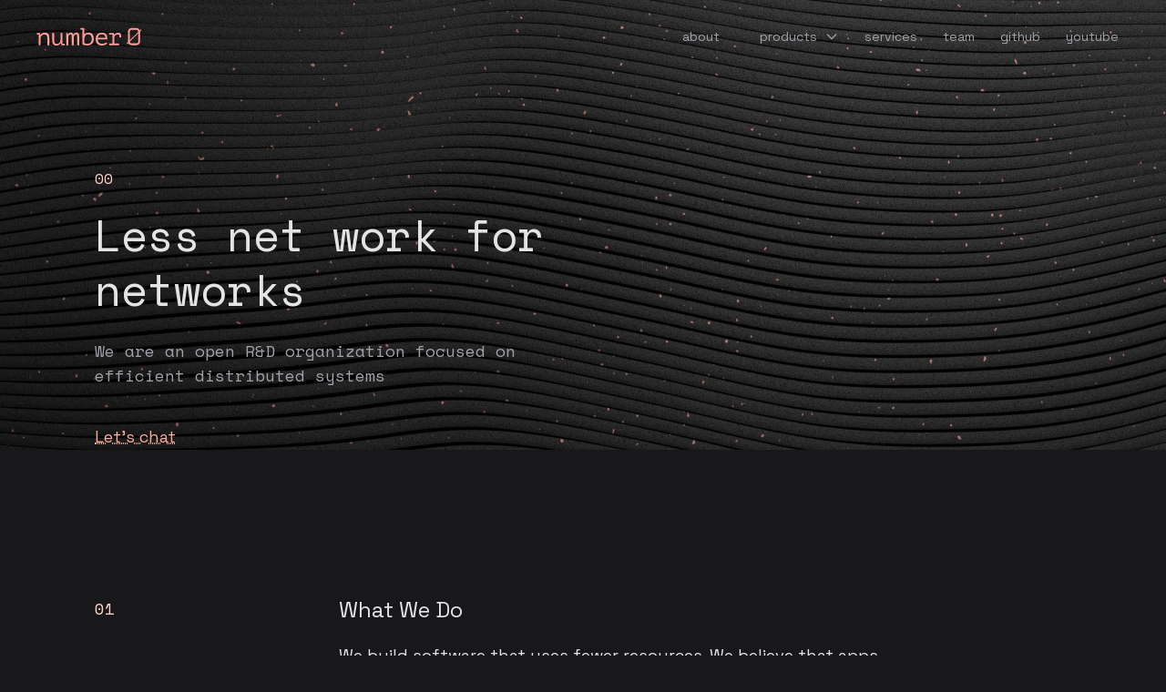

--- FILE ---
content_type: text/html
request_url: https://n0.computer/
body_size: 3179
content:
<!doctype html>
  <html lang="en">
  <head>
    <meta charset="UTF-8" />
    <meta name="viewport" content="width=device-width, initial-scale=1.0" />

    <meta name="twitter:card" content="summary" />
    <meta name="twitter:site" content="@n0computer" />
    <meta property="og:type" content="website" />
    <meta property="og:site_name" content="n0.computer"/>
    <meta name="twitter:title" content="" />
    <meta property="og:title" content="" />
    <meta name="twitter:description" content="Reducing net work for networks" />
    <meta property="og:description" content="Reducing net work for networks" />
    <meta name="twitter:image" content="https://n0.computer/img/logos/wordmark-small-salmon.svg" />
    <meta property="og:image" content="https://n0.computer/img/logos/wordmark-small-salmon.svg" />
    <meta name="twitter:image-alt" content="n0" />
    <meta property="og:url" content="https://n0.computer" />

    
    
    <link href='&#x2F;icons&#x2F;favicon-16x16.png' rel="icon" sizes="16x16" type="image/png" />
    
    
    <link href='&#x2F;icons&#x2F;favicon-32x32.png' rel="icon" sizes="32x32" type="image/png" />
    
    
    <link href='&#x2F;icons&#x2F;android-chrome-512x512.png' rel="android-chrome" sizes="512x512" />
    
    
    <link href='&#x2F;icons&#x2F;android-chrome-192x192.png' rel="android-chrome" sizes="192x192" />
    
    
    <link href='&#x2F;icons&#x2F;apple-touch-icon.png' rel="apple-touch-icon" sizes="180x180" />
    
    
    <link href='&#x2F;icons&#x2F;apple-touch-icon.png' rel="apple-touch-icon" sizes="180x180" />
    

    <link href="/styles/style.css" rel="stylesheet">

    <title>
      
      
      
    </title>
</head>
<body class="bg-n0gray-900 text-n0gray-200 h-screen justify-between font-space">
  
  <nav id="navbar" class="fixed w-full transition-colors ease-in duration-1000">
    <div class="mr-auto px-4 sm:px-6 lg:px-10">
      <div class="relative flex items-center justify-between h-20">
        <div class="absolute inset-y-0 right-0 flex items-center sm:hidden">
          <!-- Mobile menu button-->
          <button id="toggle-mobile-menu" type="button" class="inline-flex items-center justify-center p-2 rounded-md text-n0gray-400 hover:text-white hover:bg-n0gray-700 focus:outline-none focus:ring-2 focus:ring-inset focus:ring-white" aria-controls="mobile-menu" aria-expanded="false">
            <span class="sr-only">Open main menu</span>
            <svg class="block h-6 w-6" xmlns="http://www.w3.org/2000/svg" fill="none" viewBox="0 0 24 24" stroke-width="2" stroke="currentColor" aria-hidden="true">
              <path stroke-linecap="round" stroke-linejoin="round" d="M4 6h16M4 12h16M4 18h16" />
            </svg>
            <svg class="hidden h-6 w-6" xmlns="http://www.w3.org/2000/svg" fill="none" viewBox="0 0 24 24" stroke-width="2" stroke="currentColor" aria-hidden="true">
              <path stroke-linecap="round" stroke-linejoin="round" d="M6 18L18 6M6 6l12 12" />
            </svg>
          </button>
        </div>
        <div class="flex-1 flex sm:items-stretch sm:justify-start">
          <a href="/" class="block flex-shrink-0 flex items-center mr-auto">
            <img class="block md:hidden h-8 w-auto" src="/img/logos/wordmark-small-salmon.svg" alt="Number Zero">
            <img class="hidden md:block h-8 w-auto" src="/img/logos/wordmark-full-salmon.svg" alt="Number Zero">
          </a>

          <div class="hidden inset-y-0 sm:block sm:pr-0 sm:inset-auto">
            <div class="flex space-x-5">
              <!-- Current: "bg-n0gray-900 text-white", Default: "text-n0gray-400 hover:bg-n0gray-700 hover:text-white" -->
              <a href="/" class="text-n0gray-400 px-3 py-2 rounded-md text-sm font-medium transition ease-in-out delay-50 transition-colors hover:text-white">about</a>
              <!-- Products dropdown -->
              <div class="relative group inline-block">
                <button id="toggle-products-dropdown" type="button" onclick="(function(e){e.stopPropagation();var m=document.getElementById('products-dropdown'); if(m){m.classList.toggle('hidden'); console.debug('inline products toggle');}})(event)" class="text-n0gray-400 px-3 py-2 rounded-md text-sm font-medium transition ease-in-out delay-50 transition-colors hover:text-white inline-flex items-center" aria-expanded="false" aria-haspopup="true" aria-controls="products-dropdown">
                  products
                  <svg class="ml-2 h-4 w-4 text-n0gray-400" xmlns="http://www.w3.org/2000/svg" fill="none" viewBox="0 0 24 24" stroke="currentColor">
                    <path stroke-linecap="round" stroke-linejoin="round" stroke-width="2" d="M19 9l-7 7-7-7" />
                  </svg>
                </button>
                <div id="products-dropdown" class="hidden absolute z-20 mt-2 w-48 bg-n0gray-800 rounded-md shadow-lg ring-1 ring-black ring-opacity-5" role="menu" aria-hidden="true">
                  <div class="py-1">
                    <a href="https://iroh.computer" target="_blank" class="block px-4 py-2 text-sm text-n0gray-200 hover:bg-n0gray-700">iroh</a>
                    <!--<a href="https://n0des.iroh.computer" target="_blank" class="block px-4 py-2 text-sm text-n0gray-200 hover:bg-n0gray-700">n0des</a>-->
                    <a href="https://iroh.computer/sendme" target="_blank" class="block px-4 py-2 text-sm text-n0gray-200 hover:bg-n0gray-700">sendme</a>
                    <a href="https://dumbpipe.dev" target="_blank" class="block px-4 py-2 text-sm text-n0gray-200 hover:bg-n0gray-700">dumbpipe</a>
                </div>
              </div>
              <a href="/n0ps" class="text-n0gray-400 px-3 py-2 rounded-md text-sm font-medium transition ease-in-out delay-50 transition-colors hover:text-white">services</a>
              <a href="/people" class="text-n0gray-400 px-3 py-2 rounded-md text-sm font-medium transition ease-in-out delay-50 transition-colors hover:text-white">team</a>
              <a href="https://github.com/n0-computer" target="_blank" class="text-n0gray-400 px-3 py-2 rounded-md text-sm font-medium transition ease-in-out delay-50 transition-colors hover:text-white">github</a>
              <a href="https://www.youtube.com/channel/UCdWMU1dBMmB4SrMokGI4jvA" target="_blank" class="text-n0gray-400 px-3 py-2 rounded-md text-sm font-medium transition ease-in-out delay-50 transition-colors hover:text-white">youtube</a>
            </div>
          </div>
        </div>
      </div>
    </div>

    <!-- Mobile menu, show/hide based on menu state. -->
    <div id="mobile-menu" class="hidden bg-n0gray-900 sm:hidden transition-colors ease-in duration-1000" aria-hidden="true" role="menu" aria-orientation="vertical" aria-labelledby="user-menu-button" tabindex="-1">
        <div class="px-2 pt-2 pb-3 space-y-1">
        <a href="/" class="text-n0gray-400 hover:bg-n0gray-700 hover:text-white block px-3 py-2 rounded-md text-base font-medium">about</a>
        <details class="group">
          <summary class="text-n0gray-400 px-3 py-2 rounded-md text-base font-medium list-none">products</summary>
          <div class="pl-4">
            <a href="https://iroh.computer" class="text-n0gray-400 hover:bg-n0gray-700 hover:text-white block px-3 py-2 rounded-md text-base font-medium">iroh</a>
            <a href="https://iroh.computer/sendme" class="text-n0gray-400 hover:bg-n0gray-700 hover:text-white block px-3 py-2 rounded-md text-base font-medium">sendme</a>
            <a href="https://dumbpipe.dev" class="text-n0gray-400 hover:bg-n0gray-700 hover:text-white block px-3 py-2 rounded-md text-base font-medium">dumbpipe</a>
          </div>
        </details>
        <a href="/n0ps" class="text-n0gray-400 hover:bg-n0gray-700 hover:text-white block px-3 py-2 rounded-md text-base font-medium">services</a>
        <a href="/people" class="text-n0gray-400 hover:bg-n0gray-700 hover:text-white block px-3 py-2 rounded-md text-base font-medium">team</a>
        <a href="https://github.com/n0-computer" class="hover:text-white block px-3 py-2 rounded-md text-base font-medium">github</a>
        <a href="https://www.youtube.com/channel/UCdWMU1dBMmB4SrMokGI4jvA" class="text-n0gray-400 hover:bg-n0gray-700 hover:text-white block px-3 py-2 rounded-md text-base font-medium">youtube</a>
      </div>
    </div>
  </nav>
  


  <main class="mb-auto flex flex-col min-h-screen">
    
<section style="background-image:url('/img/wavvy_4.jpg')" class="min-h-1/3 lg:min-h-1/3 pt-40 bg-cover">
  <div class="max-w-6xl mx-auto px-4 sm:px-6 lg:px-10 lg:mt-100">
    <div class="mt-6 min-h-[40vh] sm:w-2/3 lg:w-6/12">
      <h4 class="font-space-mono text-md text-n0pink-300 mb-5">00</h4>
      <h1 class="text-5xl font-space-mono leading-tight">
        Less net work for networks
      </h1>
      <h3 class="text-lg font-space-mono mt-6 text-n0gray-400 leading-normal">We are an open R&amp;D organization focused on efficient distributed systems</h3>

                <div class="mt-10">
                    <a
                        class="text-lg text-n0pink-500 cursor-pointer underline decoration-dotted"
                        href="https://cal.com/team/number-0/n0-protocol-services"
                        >Let&apos;s chat</a
                    >
                </div>
    </div>
  </div>
</section>
<section class="max-w-6xl mx-auto px-4 sm:px-6 lg:px-10 py-40 flex flex-col sm:flex-row">
  <div class="w-auto sm:w-3/12 mb-5">
    <h4 class="font-space-mono text-lg text-n0pink-300">01</h4>
  </div>
  <div class="w-auto sm:w-7/12 text-lg leading-normal">
    <h1 class="text-2xl">What We Do</h1>
    <h4 class="mt-5">We build software that uses fewer resources. We believe that apps should be able to sync and send data reliably anytime, anywhere. We specialize in creating fast, cheap, and direct networking connections between devices even with unstable connectivity.</h4>
    <h4 class="mt-5">We measure everything. We think technology is best when it&apos;s a bit creative. We build things that just work. </h4>
      <div class="mt-10">
                    <a
                        class="text-lg text-n0pink-500 cursor-pointer underline decoration-dotted"
                        href="/n0ps"
                        >Services</a
                    >
                </div>
                    <div class="mt-10">
                    <a
                        class="text-lg text-n0pink-500 cursor-pointer underline decoration-dotted"
                        href="/products"
                        >iroh</a
                    >
                </div>
      
  </div>
</section>
<section class="bg-n0gray-600 max-w-6xl mx-auto px-4 sm:px-6 lg:px-10 py-40 flex flex-col sm:flex-row">
  <div class="w-auto sm:w-3/12 mb-5">
    <h4 class="font-space-mono text-lg text-n0pink-300">02</h4>
  </div>
  <div class="w-auto sm:w-7/12 text-lg leading-normal">
    <h1 class="text-2xl">Who we Are</h1>
    <h4 class="mt-5">With combined 70+ years of experience building networked, edge, and cloud distributed systems, our team understands the importance of collaboration when it comes to developing innovative software and conducting research.</h4>
       <div class="mt-10">
                    <a
                        class="text-lg text-n0pink-500 cursor-pointer underline decoration-dotted"
                        href="/people"
                        >Meet The Team</a
                    >
                </div>
    </div> 
  </div>
</section>
<section style="background-image:url('/img/iroh_1.png')" class="w-full text-n0gray-900 py-40 sm:py-80 px-10 bg-white bg-cover bg-center shadow-inner flex flex-col sm:flex-row">
  <div class="w-full max-w-6xl mx-auto px-4 sm:px-6 lg:px-10">
    <div class="w-auto sm:w-5/12 lg:w-4/12 leading-normal">
      <p class="mb-5 text-md sm:text-md text-n0gray-400">introducing</p>
      <img src="/img/logos/iroh-wordmark-full-purple.svg" class="w-40" />
      <div class="w-28">
      </div>
      <p class="mt-10 text-lg">A toolkit for building distributed applications.</p>
      <a href="https://iroh.computer" class="inline-block my-10 py-3 px-5 bg-irohPurple-500 text-white">
        Get started with iroh
      </a>
      <a href="https://github.com/n0-computer/iroh" class="inline-block my-10 py-3 bg-black text-white px-5">
    <img src="/img/Github_logo_svg.webp" class="w-5 inline-block" />     Follow Development on GitHub 
      </a>
    </div>
  </div>
</section>
<section class="w-full max-w-6xl mx-auto px-4 sm:px-6 lg:px-10 py-40 flex flex-col sm:flex-row">
  <div class="w-auto sm:w-2/12">
    <h4 class="font-space-mono text-lg text-n0pink-300">04</h4>
  </div>
  <div class="w-auto sm:w-4/12 sm:mr-10">
    <h2 class="text-2xl">Hi Friends</h2>
    <p>Let's chat</p>
  </div>
  <ul class="w-auto sm:w-4/12 mt-10 sm:mt-0">
    <li><a href="https://github.com/n0-computer" class="block w-full my-5 py-3 px-5 bg-n0pink-600 text-n0gray-900 transition-colors hover:bg-n0pink-500">
      follow on github
    </a></li>
    <li><a href="https://cal.com/team/number-0/n0-protocol-service" class="block w-full my-5 py-3 px-5 bg-n0pink-600 text-n0gray-900 transition-colors hover:bg-n0pink-500">
      book a meeting
    </a></li>
  </div>
</section>

  </main>

  
  

  
  <footer class="bg-n0gray-1000 pt-20 pb-16">
    <div class="w-full px-4 sm:px-6 lg:px-10 flex flex-col sm:flex-row">
      <div class="w-full sm:w-3/12">
        <a href="/">
          <img class="block h-8 w-auto" src="/img/logos/wordmark-small-gray.svg" alt="Number Zero">
        </a>
      </div>
      <div class="w-full mt-10 sm:mt-0 sm:w-9/12 sm:text-right">
        <a href="https://iroh.computer" target="blank" class="mr-4">iroh</a>
        <a href="https://iroh.computer/sendme" target="blank" class="mr-4">sendme</a>
        <a href="https://dumbpipe.dev" target="blank" class="mr-4">dumbpipe</a>
        <a href="https://github.com/n0-computer" target="blank" class="mr-4">github</a>
        <a href="https://www.youtube.com/channel/UCdWMU1dBMmB4SrMokGI4jvA" target="blank" class="mr-4">youtube</a>
        <a href="/contact" target="blank" class="mr-4">contact</a>
        <a href="/legal" target="blank" class="mr-4">legal</a>
      </div>
    </div>
    <div class="w-full mt-5 py-6 px-4 sm:scroll-px-6 md:px-10">
        <p class="text-xs text-n0gray-700">Except as otherwise noted, the content of this page is licensed under the Creative Commons Attribution 4.0 License.<br />For details, see our Site Policies.</p>
    </div>
    
  </footer>
  

  <!--- scripts --->
  <script defer src="/js/site.js"></script>
  <script defer data-domain="n0.computer" src="https://plausible.io/js/plausible.js"></script>
  
  
</body>
</html>


--- FILE ---
content_type: text/css
request_url: https://n0.computer/styles/style.css
body_size: 3325
content:
@import "https://fonts.googleapis.com/css2?family=Space+Grotesk:wght@400;700&family=Space+Mono&display=swap";*,:before,:after{box-sizing:border-box;border:0 solid #e5e7eb}:before,:after{--tw-content:""}html{-webkit-text-size-adjust:100%;tab-size:4;font-family:ui-sans-serif,system-ui,-apple-system,BlinkMacSystemFont,Segoe UI,Roboto,Helvetica Neue,Arial,Noto Sans,sans-serif,Apple Color Emoji,Segoe UI Emoji,Segoe UI Symbol,Noto Color Emoji;line-height:1.5}body{line-height:inherit;margin:0}hr{height:0;color:inherit;border-top-width:1px}abbr:where([title]){text-decoration:underline dotted}h1,h2,h3,h4,h5,h6{font-size:inherit;font-weight:inherit}a{color:inherit;text-decoration:inherit}b,strong{font-weight:bolder}code,kbd,samp,pre{font-family:ui-monospace,SFMono-Regular,Menlo,Monaco,Consolas,Liberation Mono,Courier New,monospace;font-size:1em}small{font-size:80%}sub,sup{vertical-align:baseline;font-size:75%;line-height:0;position:relative}sub{bottom:-.25em}sup{top:-.5em}table{text-indent:0;border-color:inherit;border-collapse:collapse}button,input,optgroup,select,textarea{font-family:inherit;font-size:100%;font-weight:inherit;line-height:inherit;color:inherit;margin:0;padding:0}button,select{text-transform:none}button,[type=button],[type=reset],[type=submit]{-webkit-appearance:button;background-color:#0000;background-image:none}:-moz-focusring{outline:auto}:-moz-ui-invalid{box-shadow:none}progress{vertical-align:baseline}::-webkit-inner-spin-button,::-webkit-outer-spin-button{height:auto}[type=search]{-webkit-appearance:textfield;outline-offset:-2px}::-webkit-search-decoration{-webkit-appearance:none}::-webkit-file-upload-button{-webkit-appearance:button;font:inherit}summary{display:list-item}blockquote,dl,dd,h1,h2,h3,h4,h5,h6,hr,figure,p,pre{margin:0}fieldset{margin:0;padding:0}legend{padding:0}ol,ul,menu{margin:0;padding:0;list-style:none}textarea{resize:vertical}input::placeholder,textarea::placeholder{opacity:1;color:#9ca3af}button,[role=button]{cursor:pointer}:disabled{cursor:default}img,svg,video,canvas,audio,iframe,embed,object{vertical-align:middle;display:block}img,video{max-width:100%;height:auto}*,:before,:after,::backdrop{--tw-border-spacing-x:0;--tw-border-spacing-y:0;--tw-translate-x:0;--tw-translate-y:0;--tw-rotate:0;--tw-skew-x:0;--tw-skew-y:0;--tw-scale-x:1;--tw-scale-y:1;--tw-pan-x: ;--tw-pan-y: ;--tw-pinch-zoom: ;--tw-scroll-snap-strictness:proximity;--tw-ordinal: ;--tw-slashed-zero: ;--tw-numeric-figure: ;--tw-numeric-spacing: ;--tw-numeric-fraction: ;--tw-ring-inset: ;--tw-ring-offset-width:0px;--tw-ring-offset-color:#fff;--tw-ring-color:#3b82f680;--tw-ring-offset-shadow:0 0 #0000;--tw-ring-shadow:0 0 #0000;--tw-shadow:0 0 #0000;--tw-shadow-colored:0 0 #0000;--tw-blur: ;--tw-brightness: ;--tw-contrast: ;--tw-grayscale: ;--tw-hue-rotate: ;--tw-invert: ;--tw-saturate: ;--tw-sepia: ;--tw-drop-shadow: ;--tw-backdrop-blur: ;--tw-backdrop-brightness: ;--tw-backdrop-contrast: ;--tw-backdrop-grayscale: ;--tw-backdrop-hue-rotate: ;--tw-backdrop-invert: ;--tw-backdrop-opacity: ;--tw-backdrop-saturate: ;--tw-backdrop-sepia: }.sr-only{width:1px;height:1px;clip:rect(0,0,0,0);white-space:nowrap;border-width:0;margin:-1px;padding:0;position:absolute;overflow:hidden}.fixed{position:fixed}.absolute{position:absolute}.relative{position:relative}.inset-y-0{top:0;bottom:0}.right-0{right:0}.z-20{z-index:20}.mx-auto{margin-left:auto;margin-right:auto}.my-10{margin-top:2.5rem;margin-bottom:2.5rem}.my-5{margin-top:1.25rem;margin-bottom:1.25rem}.my-6{margin-top:1.5rem;margin-bottom:1.5rem}.mt-40{margin-top:10rem}.mt-6{margin-top:1.5rem}.mb-5{margin-bottom:1.25rem}.mt-10{margin-top:2.5rem}.mt-5{margin-top:1.25rem}.mr-auto{margin-right:auto}.ml-2{margin-left:.5rem}.mt-2{margin-top:.5rem}.mb-auto{margin-bottom:auto}.mr-4{margin-right:1rem}.mb-1{margin-bottom:.25rem}.mb-4{margin-bottom:1rem}.mb-2{margin-bottom:.5rem}.mr-10{margin-right:2.5rem}.mb-6{margin-bottom:1.5rem}.ml-1{margin-left:.25rem}.mb-8{margin-bottom:2rem}.block{display:block}.inline-block{display:inline-block}.inline{display:inline}.flex{display:flex}.inline-flex{display:inline-flex}.hidden{display:none}.h-screen{height:100vh}.h-20{height:5rem}.h-6{height:1.5rem}.h-8{height:2rem}.h-4{height:1rem}.min-h-\[40vh\]{min-height:40vh}.min-h-screen{min-height:100vh}.w-auto{width:auto}.w-full{width:100%}.w-40{width:10rem}.w-28{width:7rem}.w-5{width:1.25rem}.w-6{width:1.5rem}.w-4{width:1rem}.w-48{width:12rem}.max-w-6xl{max-width:72rem}.max-w-3xl{max-width:48rem}.max-w-4xl{max-width:56rem}.flex-1{flex:1}.flex-shrink-0{flex-shrink:0}.cursor-pointer{cursor:pointer}.list-none{list-style-type:none}.flex-col{flex-direction:column}.items-center{align-items:center}.justify-center{justify-content:center}.justify-between{justify-content:space-between}.gap-5{gap:1.25rem}.gap-y-6{row-gap:1.5rem}.space-x-5>:not([hidden])~:not([hidden]){--tw-space-x-reverse:0;margin-right:calc(1.25rem*var(--tw-space-x-reverse));margin-left:calc(1.25rem*calc(1 - var(--tw-space-x-reverse)))}.space-y-1>:not([hidden])~:not([hidden]){--tw-space-y-reverse:0;margin-top:calc(.25rem*calc(1 - var(--tw-space-y-reverse)));margin-bottom:calc(.25rem*var(--tw-space-y-reverse))}.rounded-md{border-radius:.375rem}.border-t{border-top-width:1px}.border-gray-700{--tw-border-opacity:1;border-color:rgb(55 65 81/var(--tw-border-opacity))}.bg-n0gray-600{--tw-bg-opacity:1;background-color:rgb(82 82 91/var(--tw-bg-opacity))}.bg-white{--tw-bg-opacity:1;background-color:rgb(255 255 255/var(--tw-bg-opacity))}.bg-irohPurple-500{--tw-bg-opacity:1;background-color:rgb(124 124 255/var(--tw-bg-opacity))}.bg-black{--tw-bg-opacity:1;background-color:rgb(0 0 0/var(--tw-bg-opacity))}.bg-n0pink-600{--tw-bg-opacity:1;background-color:rgb(226 132 125/var(--tw-bg-opacity))}.bg-n0gray-900{--tw-bg-opacity:1;background-color:rgb(24 24 27/var(--tw-bg-opacity))}.bg-n0gray-800{--tw-bg-opacity:1;background-color:rgb(39 39 42/var(--tw-bg-opacity))}.bg-n0gray-1000{--tw-bg-opacity:1;background-color:rgb(14 14 15/var(--tw-bg-opacity))}.bg-gray-900{--tw-bg-opacity:1;background-color:rgb(17 24 39/var(--tw-bg-opacity))}.bg-transparent{background-color:#0000}.bg-cover{background-size:cover}.bg-center{background-position:50%}.p-2{padding:.5rem}.px-4{padding-left:1rem;padding-right:1rem}.py-40{padding-top:10rem;padding-bottom:10rem}.px-10{padding-left:2.5rem;padding-right:2.5rem}.py-3{padding-top:.75rem;padding-bottom:.75rem}.px-5{padding-left:1.25rem;padding-right:1.25rem}.px-3{padding-left:.75rem;padding-right:.75rem}.py-2{padding-top:.5rem;padding-bottom:.5rem}.py-1{padding-top:.25rem;padding-bottom:.25rem}.px-2{padding-left:.5rem;padding-right:.5rem}.py-6{padding-top:1.5rem;padding-bottom:1.5rem}.pt-40{padding-top:10rem}.pt-2{padding-top:.5rem}.pb-3{padding-bottom:.75rem}.pl-4{padding-left:1rem}.pt-20{padding-top:5rem}.pb-16{padding-bottom:4rem}.pt-6{padding-top:1.5rem}.pb-12{padding-bottom:3rem}.pr-24{padding-right:6rem}.pt-12{padding-top:3rem}.pb-32{padding-bottom:8rem}.font-space-mono{font-family:Space Mono,sans-serif}.font-space{font-family:Space Grotesk,sans-serif}.text-3xl{font-size:1.875rem;line-height:2.25rem}.text-5xl{font-size:3rem;line-height:1}.text-lg{font-size:1.125rem;line-height:1.75rem}.text-2xl{font-size:1.5rem;line-height:2rem}.text-sm{font-size:.875rem;line-height:1.25rem}.text-base{font-size:1rem;line-height:1.5rem}.text-xs{font-size:.75rem;line-height:1rem}.text-4xl{font-size:2.25rem;line-height:2.5rem}.text-xl{font-size:1.25rem;line-height:1.75rem}.font-bold{font-weight:700}.font-medium{font-weight:500}.italic{font-style:italic}.leading-tight{line-height:1.25}.leading-normal{line-height:1.5}.leading-relaxed{line-height:1.625}.leading-8{line-height:2rem}.leading-7{line-height:1.75rem}.text-n0pink-300{--tw-text-opacity:1;color:rgb(255 210 204/var(--tw-text-opacity))}.text-n0gray-400{--tw-text-opacity:1;color:rgb(161 161 170/var(--tw-text-opacity))}.text-n0pink-500{--tw-text-opacity:1;color:rgb(255 172 156/var(--tw-text-opacity))}.text-n0gray-900{--tw-text-opacity:1;color:rgb(24 24 27/var(--tw-text-opacity))}.text-white{--tw-text-opacity:1;color:rgb(255 255 255/var(--tw-text-opacity))}.text-n0gray-200{--tw-text-opacity:1;color:rgb(228 228 231/var(--tw-text-opacity))}.text-n0gray-700{--tw-text-opacity:1;color:rgb(63 63 70/var(--tw-text-opacity))}.text-n0gray-500{--tw-text-opacity:1;color:rgb(113 113 122/var(--tw-text-opacity))}.text-gray-400{--tw-text-opacity:1;color:rgb(156 163 175/var(--tw-text-opacity))}.text-n0gray-50{--tw-text-opacity:1;color:rgb(250 250 250/var(--tw-text-opacity))}.text-gray-500{--tw-text-opacity:1;color:rgb(107 114 128/var(--tw-text-opacity))}.text-gray-100{--tw-text-opacity:1;color:rgb(243 244 246/var(--tw-text-opacity))}.underline{text-decoration-line:underline}.decoration-dotted{text-decoration-style:dotted}.shadow-inner{--tw-shadow:inset 0 2px 4px 0 #0000000d;--tw-shadow-colored:inset 0 2px 4px 0 var(--tw-shadow-color);box-shadow:var(--tw-ring-offset-shadow,0 0 #0000),var(--tw-ring-shadow,0 0 #0000),var(--tw-shadow)}.shadow-lg{--tw-shadow:0 10px 15px -3px #0000001a,0 4px 6px -4px #0000001a;--tw-shadow-colored:0 10px 15px -3px var(--tw-shadow-color),0 4px 6px -4px var(--tw-shadow-color);box-shadow:var(--tw-ring-offset-shadow,0 0 #0000),var(--tw-ring-shadow,0 0 #0000),var(--tw-shadow)}.ring-1{--tw-ring-offset-shadow:var(--tw-ring-inset)0 0 0 var(--tw-ring-offset-width)var(--tw-ring-offset-color);--tw-ring-shadow:var(--tw-ring-inset)0 0 0 calc(1px + var(--tw-ring-offset-width))var(--tw-ring-color);box-shadow:var(--tw-ring-offset-shadow),var(--tw-ring-shadow),var(--tw-shadow,0 0 #0000)}.ring-black{--tw-ring-opacity:1;--tw-ring-color:rgb(0 0 0/var(--tw-ring-opacity))}.ring-opacity-5{--tw-ring-opacity:.05}.filter{filter:var(--tw-blur)var(--tw-brightness)var(--tw-contrast)var(--tw-grayscale)var(--tw-hue-rotate)var(--tw-invert)var(--tw-saturate)var(--tw-sepia)var(--tw-drop-shadow)}.transition-colors{transition-property:color,background-color,border-color,text-decoration-color,fill,stroke;transition-duration:.15s;transition-timing-function:cubic-bezier(.4,0,.2,1)}.transition{transition-property:color,background-color,border-color,text-decoration-color,fill,stroke,opacity,box-shadow,transform,filter,backdrop-filter;transition-duration:.15s;transition-timing-function:cubic-bezier(.4,0,.2,1)}.duration-1000{transition-duration:1s}.ease-in{transition-timing-function:cubic-bezier(.4,0,1,1)}.ease-in-out{transition-timing-function:cubic-bezier(.4,0,.2,1)}#page-content h1{font-size:28px}#page-content h2{font-size:24px}#page-content h3{font-size:22px}#page-content h4{font-size:20px}#page-content h1,#page-content h2,#page-content h3,#page-content h4,#page-content h5,#page-content h6{margin-top:12px;margin-bottom:12px}#page-content p{margin-bottom:16px;line-height:1.5em}#page-content ul{list-style:disc}#page-content ol{list-style:bullets}#page-content ol,#page-content ul{margin-top:14px;margin-bottom:14px;padding-left:20px;line-height:1.45em}#page-content ol li,#page-content ul li{margin-bottom:5px}#page-content blockquote{margin-top:20px;margin-bottom:20px;padding-left:20px;font-style:italic}#page-content a{text-decoration:underline dotted #b9c0cd}#page-content aside{font-style:italic}.hover\:bg-n0pink-500:hover{--tw-bg-opacity:1;background-color:rgb(255 172 156/var(--tw-bg-opacity))}.hover\:bg-n0gray-700:hover{--tw-bg-opacity:1;background-color:rgb(63 63 70/var(--tw-bg-opacity))}.hover\:text-white:hover{--tw-text-opacity:1;color:rgb(255 255 255/var(--tw-text-opacity))}.focus\:outline-none:focus{outline-offset:2px;outline:2px solid #0000}.focus\:ring-2:focus{--tw-ring-offset-shadow:var(--tw-ring-inset)0 0 0 var(--tw-ring-offset-width)var(--tw-ring-offset-color);--tw-ring-shadow:var(--tw-ring-inset)0 0 0 calc(2px + var(--tw-ring-offset-width))var(--tw-ring-color);box-shadow:var(--tw-ring-offset-shadow),var(--tw-ring-shadow),var(--tw-shadow,0 0 #0000)}.focus\:ring-inset:focus{--tw-ring-inset:inset}.focus\:ring-white:focus{--tw-ring-opacity:1;--tw-ring-color:rgb(255 255 255/var(--tw-ring-opacity))}@media (min-width:640px){.sm\:inset-auto{inset:auto}.sm\:mr-10{margin-right:2.5rem}.sm\:mt-0{margin-top:0}.sm\:block{display:block}.sm\:grid{display:grid}.sm\:hidden{display:none}.sm\:w-2\/3{width:66.6667%}.sm\:w-3\/12{width:25%}.sm\:w-7\/12{width:58.3333%}.sm\:w-5\/12{width:41.6667%}.sm\:w-2\/12{width:16.6667%}.sm\:w-4\/12{width:33.3333%}.sm\:w-9\/12{width:75%}.sm\:scroll-px-6{scroll-padding-left:1.5rem;scroll-padding-right:1.5rem}.sm\:grid-cols-2{grid-template-columns:repeat(2,minmax(0,1fr))}.sm\:flex-row{flex-direction:row}.sm\:items-stretch{align-items:stretch}.sm\:justify-start{justify-content:flex-start}.sm\:px-6{padding-left:1.5rem;padding-right:1.5rem}.sm\:py-80{padding-top:20rem;padding-bottom:20rem}.sm\:pr-0{padding-right:0}.sm\:text-right{text-align:right}.sm\:text-xl{font-size:1.25rem;line-height:1.75rem}}@media (min-width:768px){.md\:block{display:block}.md\:hidden{display:none}.md\:w-3\/4{width:75%}.md\:px-10{padding-left:2.5rem;padding-right:2.5rem}}@media (min-width:1024px){.lg\:w-6\/12{width:50%}.lg\:w-4\/12{width:33.3333%}.lg\:w-7\/12{width:58.3333%}.lg\:w-1\/2{width:50%}.lg\:px-10{padding-left:2.5rem;padding-right:2.5rem}.lg\:px-20{padding-left:5rem;padding-right:5rem}}@media (min-width:1536px){.\32 xl\:w-5\/12{width:41.6667%}}

--- FILE ---
content_type: image/svg+xml
request_url: https://n0.computer/img/logos/iroh-wordmark-full-purple.svg
body_size: 723
content:
<?xml version="1.0" encoding="UTF-8"?><svg id="Layer_1" xmlns="http://www.w3.org/2000/svg" viewBox="0 0 93.26 32"><defs><style>.cls-1{fill:#7c7cff;}</style></defs><path class="cls-1" d="M61.21,9.93h-7.74c-3.25,0-5.89,2.64-5.89,5.89v8.27c0,3.25,2.64,5.89,5.89,5.89h7.74c3.25,0,5.89-2.64,5.89-5.89V15.81c0-3.25-2.64-5.89-5.89-5.89Zm2.93,14.79c0,.29-.11,.57-.32,.77l-1.21,1.21c-.2,.2-.49,.32-.77,.32h-8.99c-.29,0-.57-.11-.77-.32l-1.21-1.21c-.21-.21-.32-.48-.32-.77V15.18c0-.29,.11-.57,.32-.77l1.21-1.21c.21-.21,.48-.32,.77-.32h8.99c.29,0,.57,.12,.77,.32l1.21,1.21c.21,.21,.32,.48,.32,.77v9.53Z"/><path class="cls-1" d="M90.26,14.29c-.29-1.14-.73-2.04-1.32-2.69-.59-.66-1.35-1.11-2.28-1.38-.93-.26-2.03-.39-3.28-.39-1.6,0-2.94,.26-4.01,.77-1.08,.51-1.94,1.33-2.83,2.14h-.2V3.03c0-.33-.27-.6-.6-.6h-4.46v2.64h2.03V29.97h3.03v-13.25h0v-.18c0-.29,.11-.57,.32-.77,0,0,2.49-2.45,3.83-2.93,.68-.24,1.37-.37,2.08-.37,1.02,0,1.86,.14,2.51,.43,.65,.29,1.17,.71,1.55,1.28,.38,.56,.63,1.27,.76,2.1,.13,.84,.2,1.82,.2,2.95v10.74h3.11v-11.33c0-1.76-.14-3.21-.43-4.35Z"/><g><path class="cls-1" d="M1.71,29.97v-2.64H9.87V12.94H1.71v-2.64H12.98V27.34h8.21v2.64H1.71Z"/><circle class="cls-1" cx="11.41" cy="4.65" r="2.44"/></g><path class="cls-1" d="M42.74,14.29c-.11-.93-.31-1.72-.61-2.38-.3-.66-.72-1.15-1.26-1.49-.54-.34-1.25-.51-2.14-.51-1.52,0-2.83,.29-3.93,.87-1.1,.58-2.1,1.27-2.99,2.08h-.2l-.55-2.22c-.05-.2-.23-.34-.43-.34h-7.01v2.64h5.31v14.4h-5.31v2.64h15.89v-2.64h-7.55v-10.63s0-.02,0-.03v-.45c0-.29,.11-.57,.32-.77,0,0,1.87-1.96,3.38-2.47,.66-.22,1.39-.3,2.2-.3,.87,0,1.46,.39,1.79,1.17,.33,.78,.49,2,.49,3.67l2.75-.04c0-1.18-.05-2.24-.16-3.17Z"/></svg>

--- FILE ---
content_type: image/svg+xml
request_url: https://n0.computer/img/logos/wordmark-full-salmon.svg
body_size: 1737
content:
<?xml version="1.0" encoding="UTF-8"?><svg id="Layer_1" xmlns="http://www.w3.org/2000/svg" viewBox="0 0 116.13 32"><defs><style>.cls-1{fill:#ff9c96;}</style></defs><path class="cls-1" d="M38.76,25.7v-9.01c0-.38-.01-.74-.04-1.1-.03-.35-.09-.67-.19-.95-.1-.28-.24-.5-.43-.66s-.44-.24-.74-.24c-.61,0-1.13,.25-1.56,.76-.42,.5-.74,1.14-.96,1.89v9.3h-2.06V12.18h1.41l.41,1.65h.11c.18-.27,.36-.53,.53-.77,.17-.24,.37-.46,.59-.64,.23-.18,.49-.32,.8-.42,.31-.1,.69-.15,1.16-.15,.27,0,.55,.04,.84,.12,.29,.08,.55,.21,.8,.38,.24,.17,.46,.4,.64,.69,.18,.29,.3,.64,.35,1.05,.41-.7,.88-1.25,1.39-1.65,.51-.4,1.22-.59,2.12-.59,.59,0,1.08,.1,1.45,.3,.37,.2,.66,.48,.87,.85,.21,.37,.35,.81,.43,1.33,.08,.51,.12,1.09,.12,1.72v9.65h-2.06v-9.19c0-.38-.02-.73-.05-1.07-.04-.33-.1-.63-.2-.88-.1-.25-.23-.45-.41-.59-.17-.14-.4-.22-.69-.22-.63,0-1.16,.25-1.6,.76-.43,.5-.76,1.23-.97,2.16v9.03h-2.06Z"/><path class="cls-1" d="M48.19,6.77h3.92c.22,0,.4,.18,.4,.4v6.55h.14c.47-.59,1.07-1.05,1.81-1.38,.74-.32,1.54-.49,2.41-.49,3.97,0,5.95,2.29,5.95,6.87,0,2.33-.64,4.11-1.92,5.34-1.28,1.24-3.1,1.85-5.46,1.85-1.12,0-2.13-.11-3.03-.32-.9-.22-1.56-.47-1.97-.76V8.58h-2.24v-1.81Zm8.41,6.9c-1.08,0-1.96,.31-2.62,.92-.25,.23-.48,.5-.67,.8-.53,.8-.79,1.74-.79,2.7v5.32c.41,.22,.91,.39,1.49,.51,.58,.13,1.18,.19,1.81,.19,.72,0,1.37-.1,1.96-.31,.59-.21,1.09-.53,1.5-.97,.41-.44,.73-1,.96-1.69,.23-.68,.34-1.5,.34-2.43,0-.68-.07-1.33-.22-1.95-.14-.61-.37-1.15-.69-1.61-.32-.46-.73-.82-1.23-1.08-.5-.26-1.12-.39-1.84-.39Z"/><path class="cls-1" d="M77.59,24c-.32,.29-.71,.56-1.15,.81-.44,.25-.92,.47-1.45,.65-.52,.18-1.07,.32-1.64,.42-.57,.1-1.14,.15-1.72,.15-1.08,0-2.04-.17-2.87-.5-.83-.33-1.52-.81-2.08-1.43-.56-.62-.98-1.37-1.27-2.23-.29-.87-.43-1.84-.43-2.92,0-1.14,.16-2.15,.47-3.03,.32-.88,.77-1.62,1.37-2.22,.59-.59,1.32-1.05,2.16-1.37,.85-.32,1.79-.47,2.84-.47,.76,0,1.51,.1,2.24,.3,.74,.2,1.39,.57,1.96,1.12,.57,.55,1,1.31,1.31,2.27,.31,.96,.41,2.21,.32,3.75h-10.44c0,1.62,.44,2.84,1.31,3.64,.87,.8,2.04,1.2,3.49,1.2,.49,0,.97-.06,1.44-.18,.48-.12,.93-.26,1.36-.42,.43-.16,.81-.34,1.15-.54,.33-.2,.59-.38,.77-.54l.84,1.54Zm-5.69-10.36c-.59,0-1.15,.06-1.68,.19-.53,.13-1,.34-1.4,.64s-.74,.69-1,1.16c-.26,.48-.43,1.07-.5,1.77h8.38c-.09-1.19-.47-2.11-1.15-2.77-.67-.66-1.56-.99-2.65-.99Z"/><path class="cls-1" d="M79.6,25.7v-1.81h3.65V13.99h-3.65v-1.81h4.66c.23,0,.43,.16,.49,.38l.34,1.37h.14c.61-.56,1.3-1.04,2.06-1.43,.76-.4,1.66-.59,2.7-.59,.61,0,1.1,.12,1.47,.35,.37,.23,.66,.58,.87,1.03,.21,.45,.35,1,.42,1.64,.07,.64,.11,1.37,.11,2.18l-1.89,.03c0-1.14-.11-1.98-.34-2.52-.23-.54-.64-.8-1.23-.8-.56,0-1.06,.08-1.51,.24-.45,.16-.84,.36-1.18,.59-.33,.23-.62,.47-.85,.7h0c-.32,.33-.51,.77-.51,1.23v7.32h5.19v1.81h-10.93Z"/><path class="cls-1" d="M13.8,14.95c-.22-.78-.54-1.41-.96-1.87-.42-.46-.96-.78-1.6-.96-.64-.18-1.37-.27-2.2-.27-.54,0-1.05,.07-1.54,.22-.49,.14-.93,.34-1.33,.58-.4,.24-.74,.51-1.04,.81-.3,.3-.54,.6-.72,.91h-.14l-.46-1.88c-.04-.18-.21-.31-.39-.31H.42v1.76H2.44v11.76h2.08v-7.73c0-.71,.19-1.42,.58-2.01h0c.27-.42,.58-.77,.94-1.08,.36-.31,.76-.55,1.2-.74,.44-.19,.89-.28,1.36-.28,1.28,0,2.16,.38,2.64,1.13,.49,.76,.73,1.88,.73,3.37v7.34h2.14v-7.76c0-1.21-.11-2.2-.32-2.99Z"/><path class="cls-1" d="M28.5,23.94V12.18h-2.13v7.56c0,1.34-.55,2.64-1.55,3.53l-.02,.02c-.69,.61-1.5,.92-2.43,.92-.64,0-1.16-.1-1.54-.31-.38-.21-.68-.51-.87-.92-.2-.41-.33-.9-.39-1.49-.06-.59-.09-1.25-.09-1.99v-7.33h-2.14v7.76c0,1.17,.09,2.15,.27,2.93,.18,.78,.46,1.41,.84,1.88,.38,.47,.86,.8,1.44,.99,.58,.19,1.29,.28,2.12,.28,1.1,0,2.03-.24,2.8-.73,.77-.49,1.39-1.12,1.86-1.89h.11l.49,1.99c.04,.18,.21,.31,.39,.31h3.39v-1.76h-2.55Z"/><path class="cls-1" d="M109.58,6.77h-5.31c-2.23,0-4.04,1.81-4.04,4.04v10.83c0,2.23,1.81,4.04,4.04,4.04h5.31c2.23,0,4.04-1.81,4.04-4.04V10.81c0-2.23-1.81-4.04-4.04-4.04Zm2.01,15.3c0,.2-.08,.39-.22,.53l-.83,.83c-.14,.14-.33,.22-.53,.22h-6.18c-.2,0-.39-.08-.53-.22l-.83-.83c-.14-.14-.22-.33-.22-.53V10.38c0-.2,.08-.39,.22-.53l.83-.83c.14-.14,.33-.22,.53-.22h6.18c.2,0,.39,.08,.53,.22l.83,.83c.14,.14,.22,.33,.22,.53v11.69Z"/><rect class="cls-1" x="95.88" y="15.85" width="22.08" height="1.04" transform="translate(19.31 79.81) rotate(-44.61)"/></svg>

--- FILE ---
content_type: image/svg+xml
request_url: https://n0.computer/img/logos/wordmark-small-salmon.svg
body_size: 555
content:
<?xml version="1.0" encoding="UTF-8"?><svg id="Layer_1" xmlns="http://www.w3.org/2000/svg" viewBox="0 0 35 32"><defs><style>.cls-1{fill:#ff9c96;}</style></defs><path class="cls-1" d="M13.58,15.15c-.21-.77-.53-1.38-.94-1.83-.42-.45-.94-.76-1.57-.94-.63-.18-1.35-.27-2.16-.27-.53,0-1.03,.07-1.51,.21-.48,.14-.91,.33-1.3,.57-.39,.24-.73,.5-1.02,.8-.29,.29-.53,.59-.7,.89h-.13l-.45-1.85c-.04-.18-.2-.3-.38-.3H.45v1.72h1.99v11.54h2.04v-7.58c0-.7,.19-1.39,.57-1.97h0c.26-.41,.57-.76,.93-1.06,.35-.3,.74-.54,1.18-.73,.43-.19,.88-.28,1.34-.28,1.25,0,2.11,.37,2.59,1.11,.48,.74,.71,1.84,.71,3.31v7.2h2.1v-7.61c0-1.18-.11-2.16-.32-2.93Z"/><path class="cls-1" d="M34.61,8.24l-.78-.8-2.16,2.13c-.6-1.44-2.01-2.45-3.66-2.45h-5.21c-2.19,0-3.97,1.78-3.97,3.97v10.62c0,.17,.03,.33,.05,.49l-2.69,2.66,.78,.8,2.26-2.23c.64,1.33,1.99,2.26,3.56,2.26h5.21c2.19,0,3.97-1.78,3.97-3.97V11.09c0-.08-.02-.15-.02-.23l2.66-2.63Zm-13.8,2.43c0-.2,.08-.38,.22-.52l.81-.81c.14-.14,.32-.22,.52-.22h6.06c.19,0,.38,.08,.52,.22l.81,.81c.14,.14,.22,.32,.22,.52v.57l-9.16,9.04V10.67Zm9.16,11.47c0,.2-.08,.38-.22,.52l-.81,.81c-.14,.14-.33,.22-.52,.22h-6.06c-.2,0-.38-.08-.52-.22l-.81-.81c-.14-.14-.22-.32-.22-.52v-.28l9.16-9.04v9.33Z"/></svg>

--- FILE ---
content_type: image/svg+xml
request_url: https://n0.computer/img/logos/wordmark-small-gray.svg
body_size: 559
content:
<?xml version="1.0" encoding="UTF-8"?><svg id="Layer_1" xmlns="http://www.w3.org/2000/svg" viewBox="0 0 35 32"><defs><style>.cls-1{fill:#71717a;}</style></defs><path class="cls-1" d="M13.58,15.15c-.21-.77-.53-1.38-.94-1.83-.42-.45-.94-.76-1.57-.94-.63-.18-1.35-.27-2.16-.27-.53,0-1.03,.07-1.51,.21-.48,.14-.91,.33-1.3,.57-.39,.24-.73,.5-1.02,.8-.29,.29-.53,.59-.7,.89h-.13l-.45-1.85c-.04-.18-.2-.3-.38-.3H.45v1.72h1.99v11.54h2.04v-7.58c0-.7,.19-1.39,.57-1.97h0c.26-.41,.57-.76,.93-1.06,.35-.3,.74-.54,1.18-.73,.43-.19,.88-.28,1.34-.28,1.25,0,2.11,.37,2.59,1.11,.48,.74,.71,1.84,.71,3.31v7.2h2.1v-7.61c0-1.18-.11-2.16-.32-2.93Z"/><path class="cls-1" d="M34.61,8.24l-.78-.8-2.16,2.13c-.6-1.44-2.01-2.45-3.66-2.45h-5.21c-2.19,0-3.97,1.78-3.97,3.97v10.62c0,.17,.03,.33,.05,.49l-2.69,2.66,.78,.8,2.26-2.23c.64,1.33,1.99,2.26,3.56,2.26h5.21c2.19,0,3.97-1.78,3.97-3.97V11.09c0-.08-.02-.15-.02-.23l2.66-2.63Zm-13.8,2.43c0-.2,.08-.38,.22-.52l.81-.81c.14-.14,.32-.22,.52-.22h6.06c.19,0,.38,.08,.52,.22l.81,.81c.14,.14,.22,.32,.22,.52v.57l-9.16,9.04V10.67Zm9.16,11.47c0,.2-.08,.38-.22,.52l-.81,.81c-.14,.14-.33,.22-.52,.22h-6.06c-.2,0-.38-.08-.52-.22l-.81-.81c-.14-.14-.22-.32-.22-.52v-.28l9.16-9.04v9.33Z"/></svg>

--- FILE ---
content_type: text/javascript
request_url: https://n0.computer/js/site.js
body_size: 430
content:
document.addEventListener("DOMContentLoaded", function() {
  // ---------------- Selected Navbar Link -------------------------
  let navbar_links = document.querySelectorAll('.nav-links a');
  let trim_last_slash = window.location.href.replace(/\/$/, '');
  let selected_navbar_link = [...navbar_links].filter((item) => {
    return ((item.href === trim_last_slash) || (item.href === window.location.href))
  })
  if (selected_navbar_link.length !== 0) {
    for (let element of selected_navbar_link) {
      element.className = "bg-gray-900 text-white px-3 py-2 rounded-md text-sm font-medium"
    }
  }

  document.getElementById('toggle-mobile-menu')?.addEventListener('click', toggleMobileMenu);
});

function toggleMobileMenu() {
  const nb = document.getElementById('navbar')
  const menu = document.getElementById('mobile-menu');
  if (menu.getAttribute('aria-hidden') === 'true') {
    menu.setAttribute('aria-hidden', 'false')
    menu.classList.remove('hidden')
    menu.classList.add('block')
    nb.classList.add('bg-n0gray-900')
  } else {
    menu.setAttribute('aria-hidden', 'true')
    menu.classList.remove('block')
    menu.classList.add('hidden')
    if (window.scrollY <= 100) {
      nb.classList.remove('bg-n0gray-900')
    }
  }
}

window.addEventListener("scroll", () => {
  // check position and update nav
  const nb = document.getElementById('navbar')
  if (!nb?.classList.contains('bg-n0gray-900') && window.scrollY >= 100) {
    nb.classList.remove('bg-transparent');
    nb.classList.add('bg-n0gray-900');
  } else if (nb?.classList.contains('bg-n0gray-900') && window.scrollY <= 100) {
    nb.classList.add('bg-transparent');
    nb.classList.remove('bg-n0gray-900')
  }
});